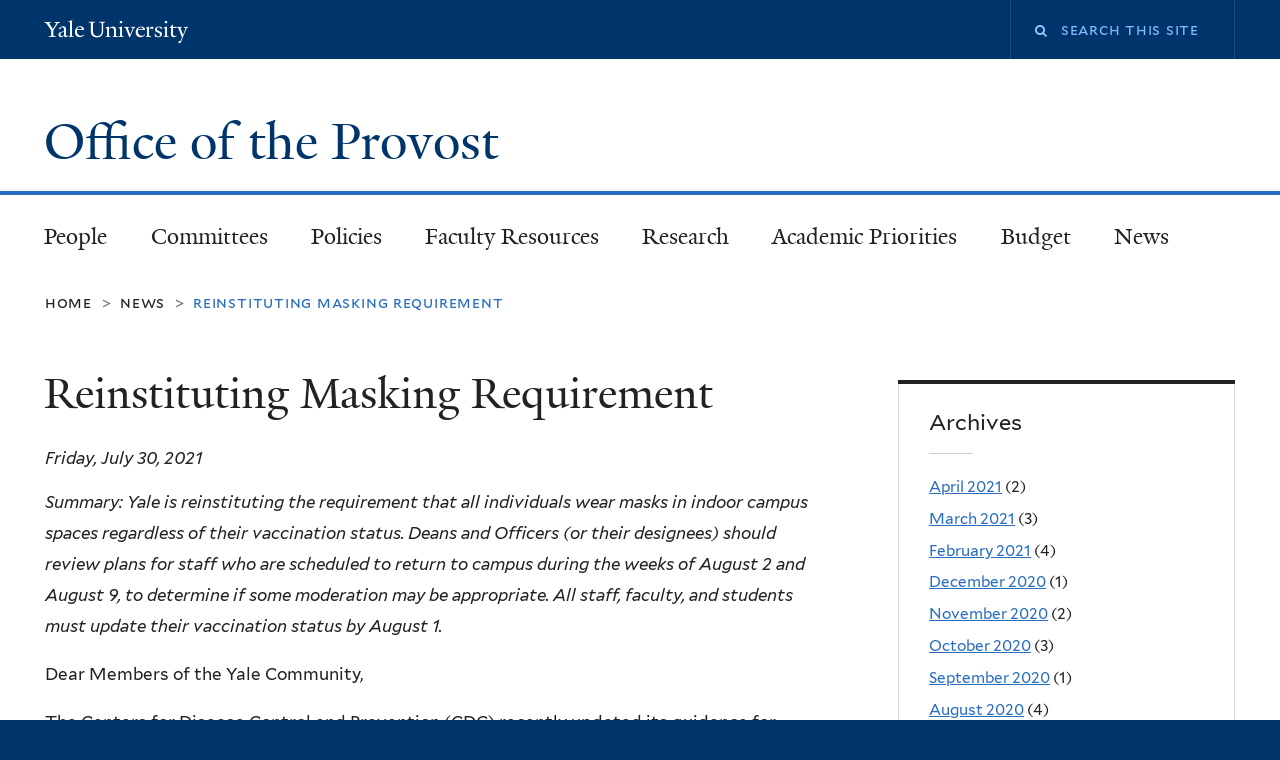

--- FILE ---
content_type: text/html; charset=utf-8
request_url: https://provost.yale.edu/news/reinstituting-masking-requirement?page=3
body_size: 10239
content:
<!DOCTYPE html>
<!--[if lte IE 8]>     <html lang="en" dir="ltr" class="ie8"> <![endif]-->
<!--[if gt IE 8]><!--> <html lang="en" dir="ltr" prefix="og: http://ogp.me/ns# article: http://ogp.me/ns/article# book: http://ogp.me/ns/book# profile: http://ogp.me/ns/profile# video: http://ogp.me/ns/video# product: http://ogp.me/ns/product# content: http://purl.org/rss/1.0/modules/content/ dc: http://purl.org/dc/terms/ foaf: http://xmlns.com/foaf/0.1/ rdfs: http://www.w3.org/2000/01/rdf-schema# sioc: http://rdfs.org/sioc/ns# sioct: http://rdfs.org/sioc/types# skos: http://www.w3.org/2004/02/skos/core# xsd: http://www.w3.org/2001/XMLSchema#"> <!--<![endif]-->
<head>
<meta http-equiv="X-UA-Compatible" content="IE=edge">
  <!--

  GGGGGGGGGGGG      GGGGGGGGGGG               fGGGGGG
    ;GGGGG.             GGGi                     GGGG
      CGGGG:           GGG                       GGGG
       lGGGGt         GGL                        GGGG
        .GGGGC       GG:                         GGGG
          GGGGG    .GG.        ;CGGGGGGL         GGGG          .LGGGGGGGL
           GGGGG  iGG        GGG:   ,GGGG        GGGG        tGGf     ;GGGC
            LGGGGfGG        GGGG     CGGG;       GGGG       GGGL       GGGGt
             lGGGGL                  CGGG;       GGGG      CGGGCCCCCCCCCCCCC
              GGGG                   GGGG,       GGGG      GGGG
              GGGG             tCGG; CGGG,       GGGG      GGGG
              GGGG          GGGG     CGGG.       GGGG      GGGGL
              GGGG         GGGGC     CGGG.       GGGG      :GGGGC          :
             ,GGGGG.       GGGGG:  .LGGGGG,.tG   GGGG        GGGGGGt,..,fGC
        ,GGGGGGGGGGGGGGf    iGGGGGG   CGGGGC  GGGGGGGGGG       LGGGGGGGC

  -->
  <meta http-equiv="Content-Type" content="text/html; charset=utf-8" />
<link rel="shortcut icon" href="https://provost.yale.edu/sites/all/themes/yalenew_base/images/favicon.ico" type="image/vnd.microsoft.icon" />
<meta name="viewport" content="width=device-width, initial-scale=1, maximum-scale=10, minimum-scale=1, user-scalable=yes" />
<meta name="description" content="Summary: Yale is reinstituting the requirement that all individuals wear masks in indoor campus spaces regardless of their vaccination status. Deans and Officers (or their designees) should review plans for staff who are scheduled to return to campus during the weeks of August 2 and August 9, to determine if some moderation may be appropriate. All staff, faculty, and students" />
<meta name="generator" content="Drupal 7 (https://www.drupal.org)" />
<link rel="canonical" href="https://provost.yale.edu/news/reinstituting-masking-requirement" />
<link rel="shortlink" href="https://provost.yale.edu/node/3545" />
<meta property="og:site_name" content="Office of the Provost" />
<meta property="og:type" content="article" />
<meta property="og:url" content="https://provost.yale.edu/news/reinstituting-masking-requirement" />
<meta property="og:title" content="Reinstituting Masking Requirement" />
<meta property="og:description" content="Summary: Yale is reinstituting the requirement that all individuals wear masks in indoor campus spaces regardless of their vaccination status. Deans and Officers (or their designees) should review plans for staff who are scheduled to return to campus during the weeks of August 2 and August 9, to determine if some moderation may be appropriate. All staff, faculty, and students must update their vaccination status by August 1. " />
<meta property="og:updated_time" content="2021-07-30T13:11:54-04:00" />
<meta name="twitter:card" content="summary" />
<meta name="twitter:url" content="https://provost.yale.edu/news/reinstituting-masking-requirement" />
<meta name="twitter:title" content="Reinstituting Masking Requirement" />
<meta name="twitter:description" content="Summary: Yale is reinstituting the requirement that all individuals wear masks in indoor campus spaces regardless of their vaccination status. Deans and Officers (or their designees) should review" />
<meta property="article:published_time" content="2021-07-30T13:11:54-04:00" />
<meta property="article:modified_time" content="2021-07-30T13:11:54-04:00" />
  <title>Reinstituting Masking Requirement | Page 4 | Office of the Provost</title>
  <!--[if IEMobile]><meta http-equiv="cleartype" content="on" /><![endif]-->

    <link rel="shortcut icon" sizes="16x16 24x24 32x32 48x48 64x64" href="https://provost.yale.edu/sites/all/themes/yalenew_base/images/favicon.ico" type="image/vnd.microsoft.icon">
    <link rel="icon" sizes="228x228" href="/sites/all/themes/yalenew_base/images/touch-icon-228.png">
  <link rel="apple-touch-icon-precomposed" sizes="228x228" href="/sites/all/themes/yalenew_base/images/touch-icon-228.png">

  <link type="text/css" rel="stylesheet" href="https://provost.yale.edu/sites/default/files/css/css_xE-rWrJf-fncB6ztZfd2huxqgxu4WO-qwma6Xer30m4.css" media="all" />
<link type="text/css" rel="stylesheet" href="https://provost.yale.edu/sites/default/files/css/css_0XZ-Pg1IdrSmRWR4oUJcQCu5o6wyAESqpNiBNLyVy20.css" media="all" />
<link type="text/css" rel="stylesheet" href="https://provost.yale.edu/sites/default/files/css/css_fKbjtsz1wi3ZfE4YcshfddFxAT2Qbu-8w5V-kl1uqh0.css" media="all" />
<link type="text/css" rel="stylesheet" href="//maxcdn.bootstrapcdn.com/font-awesome/4.7.0/css/font-awesome.min.css" media="all" />
<link type="text/css" rel="stylesheet" href="https://provost.yale.edu/sites/default/files/css/css_4p66Ha43jfR6LpgBV-7xw6q2NxPB3zxKg9igJIUIBwY.css" media="all" />
<link type="text/css" rel="stylesheet" href="https://provost.yale.edu/sites/default/files/css_injector/css_injector_8.css?sv6ff1" media="all" />
<link type="text/css" rel="stylesheet" href="https://provost.yale.edu/sites/default/files/css_injector/css_injector_26.css?sv6ff1" media="all" />

<!--[if (lt IE 9)&(!IEMobile)]>
<link type="text/css" rel="stylesheet" href="https://provost.yale.edu/sites/default/files/css/css_nBvgsRGFO8eRuGybs3zqi1R0F_76QazEf5KpSL9kQhA.css" media="all" />
<![endif]-->

<!--[if gte IE 9]><!-->
<link type="text/css" rel="stylesheet" href="https://provost.yale.edu/sites/default/files/css/css_059BxwQdO3W6gC_prw0ohrQj1fWv8MiFJkqt4YP0qJk.css" media="all" />
<!--<![endif]-->
  <script type="text/javascript" src="https://provost.yale.edu/sites/all/libraries/respondjs/respond.min.js?sv6ff1"></script>
<script type="text/javascript">
<!--//--><![CDATA[//><!--
document.cookie = 'adaptive_image=' + Math.max(screen.width, screen.height) + '; path=/';
//--><!]]>
</script>
<script type="text/javascript" src="//ajax.googleapis.com/ajax/libs/jquery/1.8.3/jquery.min.js"></script>
<script type="text/javascript">
<!--//--><![CDATA[//><!--
window.jQuery || document.write("<script src='/sites/all/modules/contrib/jquery_update/replace/jquery/1.8/jquery.min.js'>\x3C/script>")
//--><!]]>
</script>
<script type="text/javascript" src="https://provost.yale.edu/sites/default/files/js/js_Hfha9RCTNm8mqMDLXriIsKGMaghzs4ZaqJPLj2esi7s.js"></script>
<script type="text/javascript" src="https://provost.yale.edu/sites/default/files/js/js_su2s2dQ4gqtFN_A8zOmQKpk37EAZAbiORGfNEt07a8Q.js"></script>
<script type="text/javascript" src="https://provost.yale.edu/sites/default/files/js/js_oAfqXa2DIpUo7OsSlNsm_nI5oFs7NL4fMl1iZhnW5K8.js"></script>
<script type="text/javascript" src="https://provost.yale.edu/sites/default/files/js/js_vFt6KoJFFw243K6W3-rQk4PjNiIDICOawxAEyu9Scnk.js"></script>
<script type="text/javascript">
<!--//--><![CDATA[//><!--
var switchTo5x = true;var useFastShare = true;
//--><!]]>
</script>
<script type="text/javascript" src="https://ws.sharethis.com/button/buttons.js"></script>
<script type="text/javascript">
<!--//--><![CDATA[//><!--
if (typeof stLight !== 'undefined') { stLight.options({"publisher":"dr-775d64b8-76af-831e-aa38-ccc6b836cb2b","version":"5x","lang":"en"}); }
//--><!]]>
</script>
<script type="text/javascript" src="https://provost.yale.edu/sites/default/files/js/js_waP91NpgGpectm_6Y2XDEauLJ8WCSCBKmmA87unpp2E.js"></script>
<script type="text/javascript" src="https://www.googletagmanager.com/gtag/js?id=UA-66269912-1"></script>
<script type="text/javascript">
<!--//--><![CDATA[//><!--
window.dataLayer = window.dataLayer || [];function gtag(){dataLayer.push(arguments)};gtag("js", new Date());gtag("set", "developer_id.dMDhkMT", true);gtag("config", "UA-66269912-1", {"groups":"default","cookie_domain":"provost.yale.edu","anonymize_ip":true});
//--><!]]>
</script>
<script type="text/javascript" src="https://provost.yale.edu/sites/default/files/js/js_VFMPGalbav-128QKDaN2MIFrWuF4fbgLyCRIE6ro22k.js"></script>
<script type="text/javascript" src="https://provost.yale.edu/sites/default/files/js/js_UNPtX_ZGxcpSkJyp8ls50mHCG5a_tcqRFqN4KjkfLso.js"></script>
<script type="text/javascript" src="https://provost.yale.edu/sites/default/files/js_injector/js_injector_1.js?sv6ff1"></script>
<script type="text/javascript">
<!--//--><![CDATA[//><!--
jQuery.extend(Drupal.settings, {"basePath":"\/","pathPrefix":"","setHasJsCookie":0,"ajaxPageState":{"theme":"yalenew_standard","theme_token":"M46ERGfSmiKmJdo-uSq6Pnsup1ahMyRr7pbYmiwYjKw","jquery_version":"1.8","js":{"0":1,"sites\/all\/themes\/yalenew_base\/js\/jcaption.min.js":1,"sites\/all\/libraries\/respondjs\/respond.min.js":1,"1":1,"\/\/ajax.googleapis.com\/ajax\/libs\/jquery\/1.8.3\/jquery.min.js":1,"2":1,"misc\/jquery-extend-3.4.0.js":1,"misc\/jquery-html-prefilter-3.5.0-backport.js":1,"misc\/jquery.once.js":1,"misc\/drupal.js":1,"sites\/all\/modules\/contrib\/jquery_update\/replace\/ui\/external\/jquery.cookie.js":1,"misc\/form-single-submit.js":1,"misc\/ajax.js":1,"sites\/all\/modules\/contrib\/jquery_update\/js\/jquery_update.js":1,"sites\/all\/modules\/contrib\/collapsiblock\/collapsiblock.js":1,"sites\/all\/libraries\/superfish\/sfsmallscreen.js":1,"sites\/all\/libraries\/colorbox\/jquery.colorbox-min.js":1,"sites\/all\/modules\/contrib\/colorbox\/js\/colorbox.js":1,"sites\/all\/modules\/contrib\/colorbox\/styles\/default\/colorbox_style.js":1,"sites\/all\/modules\/contrib\/colorbox\/js\/colorbox_load.js":1,"sites\/all\/modules\/contrib\/colorbox\/js\/colorbox_inline.js":1,"sites\/all\/modules\/contrib\/jscrollpane\/js\/jquery.jscrollpane.min.js":1,"sites\/all\/modules\/contrib\/jscrollpane\/js\/jquery.mousewheel.js":1,"sites\/all\/modules\/contrib\/jscrollpane\/js\/script.js":1,"sites\/all\/modules\/contrib\/custom_search\/js\/custom_search.js":1,"3":1,"https:\/\/ws.sharethis.com\/button\/buttons.js":1,"4":1,"sites\/all\/modules\/contrib\/google_analytics\/googleanalytics.js":1,"https:\/\/www.googletagmanager.com\/gtag\/js?id=UA-66269912-1":1,"5":1,"misc\/progress.js":1,"sites\/all\/modules\/contrib\/colorbox_node\/colorbox_node.js":1,"sites\/all\/themes\/omega\/omega\/js\/jquery.formalize.js":1,"sites\/all\/themes\/omega\/omega\/js\/omega-mediaqueries.js":1,"sites\/all\/themes\/yalenew_base\/js\/modernizr.min.js":1,"sites\/all\/themes\/yalenew_base\/js\/jquery.fitted.js":1,"sites\/all\/themes\/yalenew_base\/js\/appendAround.min.js":1,"sites\/all\/themes\/yalenew_base\/js\/scripts.js":1,"sites\/default\/files\/js_injector\/js_injector_1.js":1},"css":{"modules\/system\/system.base.css":1,"modules\/system\/system.menus.css":1,"modules\/system\/system.messages.css":1,"modules\/system\/system.theme.css":1,"sites\/all\/modules\/contrib\/adaptive_image\/css\/adaptive-image.css":1,"sites\/all\/modules\/contrib\/calendar\/css\/calendar_multiday.css":1,"sites\/all\/modules\/contrib\/collapsiblock\/collapsiblock.css":1,"sites\/all\/modules\/contrib\/colorbox_node\/colorbox_node.css":1,"modules\/comment\/comment.css":1,"modules\/field\/theme\/field.css":1,"modules\/node\/node.css":1,"modules\/search\/search.css":1,"modules\/user\/user.css":1,"sites\/all\/modules\/contrib\/views\/css\/views.css":1,"sites\/all\/modules\/contrib\/ckeditor\/css\/ckeditor.css":1,"sites\/all\/modules\/contrib\/colorbox\/styles\/default\/colorbox_style.css":1,"sites\/all\/modules\/contrib\/ctools\/css\/ctools.css":1,"sites\/all\/modules\/contrib\/jscrollpane\/css\/jquery.jscrollpane.css":1,"sites\/all\/modules\/contrib\/panels\/css\/panels.css":1,"sites\/all\/modules\/contrib\/typogrify\/typogrify.css":1,"sites\/all\/modules\/contrib\/custom_search\/custom_search.css":1,"sites\/all\/modules\/contrib\/date\/date_api\/date.css":1,"\/\/maxcdn.bootstrapcdn.com\/font-awesome\/4.7.0\/css\/font-awesome.min.css":1,"sites\/all\/themes\/omega\/omega\/css\/formalize.css":1,"sites\/all\/themes\/yalenew_base\/css\/globalnew.css":1,"public:\/\/css_injector\/css_injector_8.css":1,"public:\/\/css_injector\/css_injector_26.css":1,"ie::wide::sites\/all\/themes\/yalenew_base\/css\/grid\/yalenew_default\/wide\/yalenew-default-wide-12.css":1,"sites\/all\/themes\/yalenew_base\/css\/grid\/yalenew_default\/fluid\/yalenew-default-fluid-12.css":1,"sites\/all\/themes\/yalenew_base\/css\/grid\/yalenew_default\/narrow\/yalenew-default-narrow-12.css":1,"sites\/all\/themes\/yalenew_base\/css\/grid\/yalenew_default\/wide\/yalenew-default-wide-12.css":1}},"collapsiblock":{"blocks":{"block-block-48":"1","block-block-49":"1","block-block-44":"1","block-block-51":"1","block-block-1":"1","block-block-43":"1","block-views-rotating-header-image-block":"1","block-views-rotating-header-image-block-1":"1","block-block-39":"1","block-block-55":"1","block-twitter-block-1":"1","block-block-15":"1","block-panels-mini-campus-resources":"1","block-menu-block-2":"1","block-block-27":"1","block-block-45":"1","block-block-56":"2","block-block-57":"3","block-block-58":"3","block-block-59":"3","block-block-60":"3","block-block-61":"3","block-block-62":"3","block-block-63":"3","block-block-64":"3","block-block-65":"3","block-block-66":"3","block-block-67":"1","block-block-30":"1","block-block-46":"1","block-views--exp-committees-filter-page-1":"1","block-block-71":"4","block-block-76":"4","block-block-81":"4","block-block-86":"4","block-block-91":"4","block-block-96":"4","block-block-101":"4","block-block-106":"1","block-block-111":"1","block-views-feature-carousel-block-3":"1","block-block-121":"1","block-block-116":"1","block-views--exp-committees-page-1":"1","block-block-126":"1","block-block-131":"1","block-block-47":"1","block-block-132":"1","block-views-front-page-carousel-block-3":"1","block-block-42":"1","block-views-5bf121b2303c785bc30f925fc259c632":"1","block-block-133":"1","block-block-134":"3","block-block-135":"1","block-block-136":"1","block-block-137":"1","block-block-138":"3","block-block-139":"3","block-block-140":"3","block-block-141":"3","block-block-142":"3","block-block-143":"4","block-block-144":"3","block-block-145":"3","block-block-146":"3","block-block-147":"3","block-block-148":"3","block-block-149":"3","block-block-150":"4","block-block-151":"4","block-block-152":"3","block-block-153":"3","block-block-154":"3","block-block-155":"1","block-block-156":"1","block-block-157":"1"},"default_state":1,"slide_type":1,"slide_speed":200,"block_title":":header:first","block":".block","block_content":"div.content"},"colorbox":{"opacity":"0.85","current":"{current} of {total}","previous":"\u00ab Prev","next":"Next \u00bb","close":"Close","maxWidth":"98%","maxHeight":"98%","fixed":true,"mobiledetect":true,"mobiledevicewidth":"480px","specificPagesDefaultValue":"admin*\nimagebrowser*\nimg_assist*\nimce*\nnode\/add\/*\nnode\/*\/edit\nprint\/*\nprintpdf\/*\nsystem\/ajax\nsystem\/ajax\/*"},"jScrollPane":{"class":".scroll-pane"},"custom_search":{"form_target":"_self","solr":0},"googleanalytics":{"account":["UA-66269912-1"],"trackOutbound":1,"trackMailto":1,"trackDownload":1,"trackDownloadExtensions":"7z|aac|arc|arj|asf|asx|avi|bin|csv|doc(x|m)?|dot(x|m)?|exe|flv|gif|gz|gzip|hqx|jar|jpe?g|js|mp(2|3|4|e?g)|mov(ie)?|msi|msp|pdf|phps|png|ppt(x|m)?|pot(x|m)?|pps(x|m)?|ppam|sld(x|m)?|thmx|qtm?|ra(m|r)?|sea|sit|tar|tgz|torrent|txt|wav|wma|wmv|wpd|xls(x|m|b)?|xlt(x|m)|xlam|xml|z|zip","trackColorbox":1,"trackDomainMode":1},"urlIsAjaxTrusted":{"\/news\/reinstituting-masking-requirement?page=3":true},"colorbox_node":{"width":"600px","height":"600px"},"omega":{"layouts":{"primary":"wide","order":["fluid","narrow","wide"],"queries":{"fluid":"all and (max-width: 739px)","narrow":"all and (min-width: 740px) and (max-width: 1024px)","wide":"all and (min-width: 1025px)"}}}});
//--><!]]>
</script>

</head>
<body class="html not-front not-logged-in page-node page-node- page-node-3545 node-type-news yalenew-standard context-news one-sidebar sidebar-second nav-blue-med block-carbon nav-serif block-font-sans block-outline">
  <aside role='complementary' id="skip-link" aria-label="Skip to main content">
    <a href="#main-content" class="element-invisible element-focusable">Skip to main content</a>
  </aside>
  <div class="region region-page-top" id="region-page-top">
  <div class="region-inner region-page-top-inner">
      </div>
</div>
  <div class="page clearfix" id="page">
      <header id="section-header" class="section section-header" role="banner">
  <div id="zone-topper-wrapper" class="zone-wrapper zone-topper-wrapper clearfix yalenew-standard-topper">  <div id="zone-topper" class="zone zone-topper clearfix container-12">
    <div  class="grid-3 region region-topper-first" id="region-topper-first">
  <div class="region-inner region-topper-first-inner">
      <div class="topper-logo"><a href="http://www.yale.edu" class="y-icons y-yale y-univ"><span class="element-invisible">Yale University</span></a>
      </div>

	 <div id="moved-main-nav-wrapper">
                <button aria-expanded="false" id="nav-ready" class="nav-ready"><span class="element-invisible">Open Main Navigation</span></button>
                <div id="moved-main-nav" class="moved-main-nav" data-set="append-main-nav"></div>
                <button aria-expanded="true" id="nav-close" class="nav-close nav-hidden"><span class="element-invisible">Close Main Navigation</span></button>
        </div>

  </div>
</div>
<div class="grid-9 region region-topper-second" id="region-topper-second">
  <div class="region-inner region-topper-second-inner">
    <div class="block block-search block-form block-search-form odd block-without-title" id="block-search-form">
  <div class="block-inner clearfix">
            
    <div class="content clearfix">
      <form class="search-form" role="search" aria-label="Site Search" action="/news/reinstituting-masking-requirement?page=3" method="post" id="search-block-form" accept-charset="UTF-8"><div><div class="container-inline">
  <div class="form-item form-type-textfield form-item-search-block-form">
  <label for="edit-search-block-form--2"><i class="fa fa-search"></i> </label>
 <input title="Enter the terms you wish to search for." class="custom-search-box form-text" placeholder="Search this site" type="text" id="edit-search-block-form--2" name="search_block_form" value="" size="15" maxlength="128" />
</div>
<div class="form-actions form-wrapper" id="edit-actions"><input style="display:none;" type="submit" id="edit-submit" name="op" value="" class="form-submit" /></div><input type="hidden" name="form_build_id" value="form-LVtfy-cKzOHRjWxDjSzCWiBVJ5CZIjvmz1JP6gAcfzs" />
<input type="hidden" name="form_id" value="search_block_form" />
</div>
</div></form>    </div>
  </div>
</div>
  </div>
</div>
  </div>
</div><div id="zone-branding-wrapper" class="zone-wrapper zone-branding-wrapper clearfix">  <div id="zone-branding" class="zone zone-branding clearfix container-12">
    <div class="grid-10 region region-branding" id="region-branding">
  <div class="region-inner region-branding-inner">
        <div class="branding-data clearfix">
                                                  <h2 class="site-name"><a href="/" title="Home">Office of the Provost
</a></h2>
                                  </div>
          </div>
</div>
  </div>
</div></header>
  
      <main  id="section-content" class="section section-content" role="main">
  <div id="section-content-inner">
    

<div id="zone-menu-wrapper" class="zone-wrapper zone-menu-wrapper clearfix">  <div id="zone-menu" class="zone zone-menu clearfix yale-standard-menu container-12">

<div id="original-main-nav-wrapper">
  <div id="original-main-nav" data-set="append-main-nav">
    <div id="main-nav">

    <div class="grid-12 region region-menu" id="region-menu">
  <div class="region-inner region-menu-inner">
    <nav id="main-menu-navigation" role="navigation" aria-label="Main Menu" class="navigation">
                  <div class="block block-menu-block block-1 block-menu-block-1 odd block-without-title" id="block-menu-block-1">
  <div class="block-inner clearfix">
            
    <div class="content clearfix">
      <div class="menu-block-wrapper menu-block-1 menu-name-main-menu parent-mlid-0 menu-level-1">
  <ul class="menu"><li class="first leaf menu-mlid-4697 menu-people"><a href="/who-we-are">People</a></li>
<li class="leaf has-children menu-mlid-676 menu-committees"><a href="/committees">Committees</a></li>
<li class="leaf has-children menu-mlid-603 menu-policies"><a href="/policies">Policies</a></li>
<li class="leaf has-children menu-mlid-692 menu-faculty-resources"><a href="http://faculty.yale.edu/">Faculty Resources</a></li>
<li class="leaf menu-mlid-1606 menu-research"><a href="http://research.yale.edu">Research</a></li>
<li class="leaf menu-mlid-1576 menu-academic-priorities"><a href="/university-wide-academic-priorities">Academic Priorities</a></li>
<li class="leaf menu-mlid-2271 menu-budget"><a href="/budget">Budget</a></li>
<li class="last leaf menu-mlid-1213 menu-news"><a href="/news">News</a></li>
</ul></div>
    </div>
  </div>
</div>
    </nav>
  </div>
</div>

    </div>
  </div>
</div>

  </div>
</div>
<div id="zone-content-wrapper" class="zone-wrapper zone-content-wrapper clearfix">  <div id="zone-content" class="zone zone-content clearfix container-12">
          <div id="breadcrumb" class="grid-12"><nav class="breadcrumb" role="navigation" aria-label="You are here"><a href="/">Home</a><span class="tic"> > </span><a href="/news">News</a><span class="tic"> > </span>Reinstituting Masking Requirement</nav></div>
    
    <div id="moved-sidenav-wrapper" class="moved-sidenav-wrapper grid-12">
       <div id="moved-sidenav" class="moved-sidenav" data-set="append-sidenav"></div>
    </div>

        <div class="grid-8 region region-content" id="region-content">
  <div class="region-inner region-content-inner">
    <a id="main-content" tabindex="-1"></a>
                <h1 class="title" id="page-title">Reinstituting Masking Requirement
</h1>
                        <div class="block block-system block-main block-system-main odd block-without-title" id="block-system-main">
  <div class="block-inner clearfix">
            
    <div class="content clearfix">
      <article about="/news/reinstituting-masking-requirement" typeof="sioc:Item foaf:Document" class="node node-news node-published node-not-promoted node-not-sticky author-26 odd clearfix" id="node-news-3545">
  <!--    -->
    <span property="dc:title" content="Reinstituting Masking Requirement" class="rdf-meta element-hidden"></span><span property="sioc:num_replies" content="0" datatype="xsd:integer" class="rdf-meta element-hidden"></span>  
  <div class="content clearfix">
    <div class="field field-name-field-date field-type-datetime field-label-hidden"><div class="field-items"><div class="field-item even"><span class="date-display-single" property="dc:date" datatype="xsd:dateTime" content="2021-07-30T00:00:00-04:00">Friday, July 30, 2021</span></div></div></div><div class="field field-name-body field-type-text-with-summary field-label-hidden"><div class="field-items"><div class="field-item even" property="content:encoded"><p><em><span>Summary: Yale is reinstituting the requirement that all individuals wear masks in indoor campus spaces regardless of their vaccination status. Deans and Officers (or their designees) should review plans for staff who are scheduled to return to campus during the weeks of August 2 and August 9, to determine if some moderation may be appropriate. All staff, faculty, and students must update their vaccination status by August 1. </span></em></p>
<p><span>Dear Members of the Yale Community,</span></p>
<p><span>The Centers for Disease Control and Prevention (CDC) recently updated its guidance for fully vaccinated individuals due to the Delta variant of COVID-19. The CDC recommends that everyone, including fully vaccinated individuals, mask indoors in public spaces when local conditions are at a “substantial” or “high” level of viral transmission. Yesterday, the CDC determined that New Haven County has reached a “substantial” level of transmission.</span></p>
<p><span>Out of an abundance of caution and in accordance with CDC guidance, we are reinstituting the requirement that <a data-linkto="https://" href="https://click.message.yale.edu/?qs=270fe86647ed820492828e8fc7cd8de128f2f6a0929887fba80dba8759c79412b58057e1efb1f7a9513267fb559ec11b27ef141ef55650f3" title="all individuals, regardless of vaccination status, wear masks in indoor campus spaces" rel="nofollow">all individuals, regardless of vaccination status, wear masks in indoor campus spaces</a>. Starting Monday, August 2, masks must be worn indoors except when you are alone in a segregated space, like working in a private office or seated in a partitioned cubicle. We will closely monitor the need for this requirement in the coming weeks.</span></p>
<p><span>Deans and Officers (or their designees) should review plans for staff who are scheduled to return to campus during the weeks of August 2 and August 9, to determine if some moderation may be appropriate.<em><span> </span></em>Staff should assume that they will be informed by their unit’s leadership if there is any change in plans. We remain committed to our goal of working and studying together on campus this semester as scheduled.</span></p>
<p><span>Vaccination remains the most effective way to prevent infection and transmission. We remind you of the requirement to <a data-linkto="https://" href="https://click.message.yale.edu/?qs=270fe86647ed820400e0b82a1dfca017ec1db2c69c81f7cc66cca367eab32520c19d7c36197524b1a9e192a4c85ff758338f4b33dad6cb0d" rel="nofollow">document your vaccination or receive an approved exemption</a> by August 1. We will provide an update next week on our progress toward substantially vaccinating our community.</span></p>
<p><span>Thank you for all your contributions to the health and sustained operations of our campus community.</span></p>
<p><span>Scott Strobel, Provost<br />
Jack Callahan, Jr., Senior Vice President for Operations</span></p>
</div></div></div>  </div>

  <div class="clearfix">
          <nav class="links node-links clearfix"></nav>
    
      </div>
</article>
    </div>
  </div>
</div>
<div class="block block-sharethis block-sharethis-block block-sharethis-sharethis-block even block-without-title" id="block-sharethis-sharethis-block">
  <div class="block-inner clearfix">
            
    <div class="content clearfix">
      <div class="sharethis-wrapper"><span st_url="https://provost.yale.edu/news/reinstituting-masking-requirement" st_title="Reinstituting%20Masking%20Requirement" class="st_facebook_button" displayText="facebook"></span>
<span st_url="https://provost.yale.edu/news/reinstituting-masking-requirement" st_title="Reinstituting%20Masking%20Requirement" class="st_twitter_button" displayText="twitter" st_via="" st_username=""></span>
<span st_url="https://provost.yale.edu/news/reinstituting-masking-requirement" st_title="Reinstituting%20Masking%20Requirement" class="st_tumblr_button" displayText="tumblr" st_via="" st_username=""></span>
<span st_url="https://provost.yale.edu/news/reinstituting-masking-requirement" st_title="Reinstituting%20Masking%20Requirement" class="st_pinterest_button" displayText="pinterest" st_via="" st_username=""></span>
<span st_url="https://provost.yale.edu/news/reinstituting-masking-requirement" st_title="Reinstituting%20Masking%20Requirement" class="st_reddit_button" displayText="reddit" st_via="" st_username=""></span>
<span st_url="https://provost.yale.edu/news/reinstituting-masking-requirement" st_title="Reinstituting%20Masking%20Requirement" class="st_email_button" displayText="email" st_via="" st_username=""></span>
<span st_url="https://provost.yale.edu/news/reinstituting-masking-requirement" st_title="Reinstituting%20Masking%20Requirement" class="st_plusone_button" displayText="plusone" st_via="" st_username=""></span>
<span st_url="https://provost.yale.edu/news/reinstituting-masking-requirement" st_title="Reinstituting%20Masking%20Requirement" class="st_fblike_button" displayText="fblike" st_via="" st_username=""></span>
</div>    </div>
  </div>
</div>
      </div>
</div>
<div  class="grid-4 region region-sidebar-second sidebar yale-standard-sidebar-second" id="region-sidebar-second">
  <div class="region-inner region-sidebar-second-inner">
    <aside class="block block-views block-news-block-2 block-views-news-block-2 odd has-subject" id="block-views-news-block-2" role="complementary" aria-label="Archives">
  <div class="block-inner clearfix">
              <h2 class="block-title">Archives</h2>
        
    <div class="content clearfix">
      <div class="view view-news view-id-news view-display-id-block_2 view-dom-id-e59b446fc15bc92e43d4042a3bfa1bda">
        
  
  
      <div class="view-content">
      <div class="item-list">
  <ul class="views-summary">
      <li><a href="/news/2021-04">April 2021</a>
              (2)
          </li>
      <li><a href="/news/2021-03">March 2021</a>
              (3)
          </li>
      <li><a href="/news/2021-02">February 2021</a>
              (4)
          </li>
      <li><a href="/news/2020-12">December 2020</a>
              (1)
          </li>
      <li><a href="/news/2020-11">November 2020</a>
              (2)
          </li>
      <li><a href="/news/2020-10">October 2020</a>
              (3)
          </li>
      <li><a href="/news/2020-09">September 2020</a>
              (1)
          </li>
      <li><a href="/news/2020-08">August 2020</a>
              (4)
          </li>
      <li><a href="/news/2020-07">July 2020</a>
              (2)
          </li>
      <li><a href="/news/2020-06">June 2020</a>
              (2)
          </li>
      <li><a href="/news/2020-05">May 2020</a>
              (2)
          </li>
      <li><a href="/news/2020-04">April 2020</a>
              (4)
          </li>
    </ul>
</div>
    </div>
  
      <nav role="navigation" aria-label="Pages"><div class="item-list"><ul class="pager"><li class="pager-first first"><a title="Go to first page" href="/news/reinstituting-masking-requirement">« first</a></li><li class="pager-previous"><a title="Go to previous page" href="/news/reinstituting-masking-requirement?page=2">‹ previous</a></li><li class="pager-item"><a title="Go to page 1" href="/news/reinstituting-masking-requirement">1</a></li><li class="pager-item"><a title="Go to page 2" href="/news/reinstituting-masking-requirement?page=1">2</a></li><li class="pager-item"><a title="Go to page 3" href="/news/reinstituting-masking-requirement?page=2">3</a></li><li class="pager-current">4</li><li class="pager-item"><a title="Go to page 5" href="/news/reinstituting-masking-requirement?page=4">5</a></li><li class="pager-item"><a title="Go to page 6" href="/news/reinstituting-masking-requirement?page=5">6</a></li><li class="pager-item"><a title="Go to page 7" href="/news/reinstituting-masking-requirement?page=6">7</a></li><li class="pager-item"><a title="Go to page 8" href="/news/reinstituting-masking-requirement?page=7">8</a></li><li class="pager-next"><a title="Go to next page" href="/news/reinstituting-masking-requirement?page=4">next ›</a></li><li class="pager-last last"><a title="Go to last page" href="/news/reinstituting-masking-requirement?page=7">last »</a></li></ul></div></nav>  
  
  
  
  
</div>    </div>
  </div>
</aside>
  </div>
</div>
  </div>
</div>  </div>
</main>
  
      <footer id="section-footer" class="section section-footer" role="contentinfo">
  <div id="zone-footer-wrapper" class="zone-wrapper zone-footer-wrapper clearfix">  <div id="zone-footer" class="zone zone-footer clearfix container-12">
    <div  class="grid-2 region region-footer-first" id="region-footer-first">
  <div  class="region-inner region-footer-first-inner">
    <div class="footer-logo"><a href="http://www.yale.edu" class="y-icons y-yale y-mark"><span class="element-invisible">Yale</span></a></div>
  </div>
</div>
<div  class="grid-6 region region-footer-second" id="region-footer-second">
  <div class="region-inner region-footer-second-inner">
    <p class="copyright">
      <a href="https://usability.yale.edu/web-accessibility/accessibility-yale">Accessibility at Yale</a> &middot;
      <a href="http://www.yale.edu/privacy-policy">Privacy policy</a> <br>
      Copyright &copy; 2026 Yale University &middot; All rights reserved
    </p>
    <div class="block block-footer-message block-footer-message block-footer-message-footer-message odd block-without-title" id="block-footer-message-footer-message">
  <div class="block-inner clearfix">
            
    <div class="content clearfix">
      <p>Office of the Provost | P.O. Box 208333, New Haven, CT 06520-8365 | <a href="/contact-us" rel="nofollow">Contact Us</a></p>
    </div>
  </div>
</div>
  </div>
</div>
<div class="grid-4 region region-footer-third" id="region-footer-third">
  <div class="region-inner region-footer-third-inner">
    <div class="block block-menu sharing block-menu-social-buttons block-menu-menu-social-buttons odd block-without-title" id="block-menu-menu-social-buttons">
  <div class="block-inner clearfix">
            
    <div class="content clearfix">
      <ul class="menu"><li class="first leaf menu-facebook"><a href="https://www.facebook.com/YaleUniversity" class="fa fa-facebook-square"><span>Facebook</span></a></li>
<li class="leaf menu-twitter"><a href="http://www.twitter.com/yale" class="fa fa-twitter"><span>Twitter</span></a></li>
<li class="leaf menu-itunes"><a href="http://itunes.yale.edu" class="fa fa-apple"><span>iTunes</span></a></li>
<li class="leaf menu-youtube"><a href="http://www.youtube.com/yale" class="fa fa-youtube-play"><span>YouTube</span></a></li>
<li class="leaf menu-sina-weibo"><a href="http://weibo.com/yaleuniversity" class="fa fa-weibo"><span>Sina Weibo</span></a></li>
<li class="last leaf menu-tumblr"><a href="http://yaleuniversity.tumblr.com" class="fa fa-tumblr-square"><span>Tumblr</span></a></li>
</ul>    </div>
  </div>
</div>
  </div>
</div>
  </div>
</div></footer>
  </div>
  <div class="region region-page-bottom" id="region-page-bottom">
  <div class="region-inner region-page-bottom-inner">
      </div>
</div>
<script type="text/javascript">
<!--//--><![CDATA[//><!--

      (function() {
      var sz = document.createElement('script'); sz.type = 'text/javascript'; sz.async = true;
      sz.src = '//siteimproveanalytics.com/js/siteanalyze_66356571.js';
      var s = document.getElementsByTagName('script')[0]; s.parentNode.insertBefore(sz, s);
      })();
      
//--><!]]>
</script>
<script type="text/javascript" src="https://provost.yale.edu/sites/default/files/js/js_JMVekk522eOkII71K9F5yD4Su-iRqPdTR_-LxjPAtMk.js"></script>
</body>
</html>


--- FILE ---
content_type: text/css
request_url: https://provost.yale.edu/sites/default/files/css_injector/css_injector_8.css?sv6ff1
body_size: 1040
content:
/* Customizations
------------------------------------- */
article p a,
article li a {
overflow-wrap: break-word;
word-break: break-word;
}

.clear {
clear: both;
}

table {
white-space: normal !important;
}

td img {
width: 100% !important; /* IE needs this */
min-width: 40px;
}

.region-content .block-block p a {
    text-decoration: underline;
}

.ui-widget-content a {
    color: #286dc0
}

.ui-widget-content a:hover {
    color: #222;
}

/* People Listing */
.view-people .views-table,
.view-title-ix-coordinator .views-table {
margin-bottom: 2em;
}

.views-table caption {
font-family: "YaleNew", Georgia, "Times New Roman", serif;
font-weight: normal;
font-size: 1.667em;
line-height: 1.3;
color: #00356b;
margin-bottom: 0.5em;
}

.view-people .views-table td.views-field-picture {
width: 24%;
padding-right: 0.75em
}

.views-table td.views-field-picture,
.views-table td.views-field-field-coordinator-image {
width: 24%;
padding-right: 0.75em
}

.deputy-associate-provost h3 {
margin: 0 0 0.5em 0;
font-size: 1.444em;
}

.deputy-associate-provost h4:first-of-type {
margin-top: 0;
}

.deputy-associate-provost h4 {
margin-bottom: 0.25em;
}

/* faculty resources */
h3.smaller {
font-size: 1.444em;
}

h4.smaller {
font-size: 1.2em;
}

.smaller {
margin-top: 1em;
margin-bottom: 1em;
}

/* citation without block quote */
p.quote {
font-family: "TheSans-Caps", Arial, Helvetica, sans-serif;
font-size: 0.9em;
line-height: 1.55;
text-transform: lowercase; 
letter-spacing: 0.05em;
margin: 0 0 2em 0;
}

/* Reporting callout block */
.reporting-callout {
margin-bottom: 0;
}

hr.orange {
color: #bd5319;
background-color: #bd5319;
}

/* Reports page and all lists */
.node ul {
margin-bottom: 1.25em;
}

#node-page-1479 p+ul {
margin-top: -0.5em;
}

.node ul li {
margin-left: 1.25em;
margin-bottom: 0.5em;
line-height: 1.5;
}

.node ul ul {
margin-top: 0.5em;
}

/* Embedded 16/9 Videos */
.media_embed {
    position: relative;
    padding-bottom: 56.25%;
    height: 0;
    overflow: hidden;
    margin-bottom: 1.25em;
    margin-top: 14px;
}

.media_embed iframe, 
.media_embed object, 
.media_embed embed {
    position: absolute;
    top: 0;
    left: 0;
    width: 100%;
    height: 100%;
}

article[about="/title-ix/committees"] table {
line-height: 1.3;
}

/* Profiles, mobile */
@media all and (max-width: 479px) {
    .profile .user-picture { 
    max-width: 30%; 
    margin: 4px 20px 4px 0;
    }

} /*End*/

/* Footnotes */
.footnotes:before { 
content: "";
display: block;
width: 3em;
margin-top: 2em;
margin-bottom: 1em;
/* border-bottom: 1px solid $short-line; */
border-bottom: 1px solid #ccc;
}

.footnotes,
.footnotes sup {
font-size: 0.9em;
}

/* Budget landing page table */
#node-page-2801 tr:nth-child(odd) {
background: none;
}

#node-page-2801 td {
border-bottom: 1px solid #ddd;
}

.view-feature-carousel .slick-center .views-field-field-caption a {
cursor: pointer;
}

/* Front Page Carousel */

.view-feature-carousel .views-field-field-caption .title {
margin-bottom: 0.5em;
}

.view-Front-Page-Carousel .views-field-field-caption p+p {
margin-bottom: 0.75em;
}

.view-Front-Page-Carousel .views-field-field-caption p:nth-child(3) {
font-size: 0.95em;
line-height: 1.75;
}

.view-Front-Page-Carousel .views-field-field-caption p:nth-child(4) {
line-height: 1.1;
}

/* Title IX Announcements & Updates */
.view-title-ix-updates-announcements .views-row {
margin-bottom: 0.75em;
}




--- FILE ---
content_type: text/css
request_url: https://provost.yale.edu/sites/default/files/css_injector/css_injector_26.css?sv6ff1
body_size: -213
content:
/* Committees Sidebar Search Box */
.sidebar .search-committees-block .content {
margin-top: 2em !important;
}

.search-committees-block .views-exposed-form .views-exposed-widget .form-submit {
font-size: 1em;
margin-top: 1em;
}

.search-committees-block .views-exposed-form .views-exposed-widget,
.search-committees-block .views-exposed-form .views-submit-button {
float: none;
padding: 0;
margin: 0;
}

.search-committees-block .views-exposed-form .form-text {
width: 100%;
margin-bottom: 0.5em;
}

--- FILE ---
content_type: text/javascript
request_url: https://provost.yale.edu/sites/default/files/js_injector/js_injector_1.js?sv6ff1
body_size: -327
content:
jQuery(document).ready(function(){
    jQuery(".assistant-email:empty").parent().parent().hide();
});